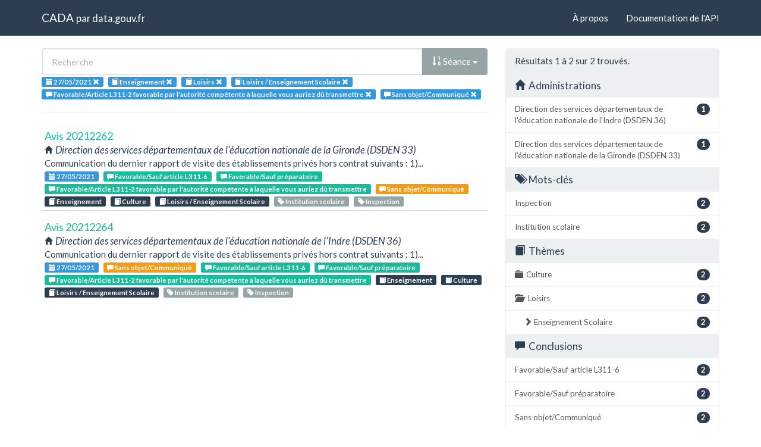

--- FILE ---
content_type: text/html; charset=utf-8
request_url: https://cada.data.gouv.fr/search?topic=Enseignement&topic=Loisirs+&topic=Loisirs+%2F+Enseignement+Scolaire&session=2021-05-27&sort=session+asc&page=1&meaning=Favorable%2FArticle+L311-2+favorable+par+l%27autorit%C3%A9+comp%C3%A9tente+%C3%A0+laquelle+vous+auriez+d%C3%BB+transmettre&meaning=Sans+objet%2FCommuniqu%C3%A9
body_size: 3358
content:
<!doctype html>
<html lang="fr">
<head>
    <meta charset="utf-8">
    <meta name="viewport" content="width=device-width, initial-scale=1">
    <link rel="icon" href="data:," />

    <title>Recherche - CADA</title>

    
    <link rel="stylesheet" href="/static/css/cada.min.css?6f0de776" />
    
</head>
<body>
    <main class="wrapper">
        <nav class="navbar navbar-default navbar-static-top" role="navigation">
            <div class="container">
                <!-- Brand and toggle get grouped for better mobile display -->
                <div class="navbar-header">
                    <button type="button" class="navbar-toggle" data-toggle="collapse" data-target=".navbar-collapse">
                        <span class="sr-only">Toggle navigation</span>
                        <span class="icon-bar"></span>
                        <span class="icon-bar"></span>
                        <span class="icon-bar"></span>
                    </button>
                    <div class="navbar-brand">
                        <a href="/">CADA</a>
                        <small>
                        par
                        <a href="http://www.data.gouv.fr">data.gouv.fr</a>
                        </small>
                    </div>
                </div>

                <div class="collapse navbar-collapse">
                    <ul class="nav navbar-nav navbar-right">
                        <li><a href="/about">À propos</a></li>
                        <li><a href="/api/">Documentation de l'API</a></li>
                    </ul>
                    
                    
                    
                </div>
            </div>
        </nav>


        <div class="container">
            

            <div class="page">
            
<div class="row">
    <div class="col-md-8">

        <div class="row">
            <form class="col-lg-12" action="/search?topic=Enseignement&amp;session=2021-05-27&amp;sort=session+asc&amp;page=1&amp;meaning=Favorable%2FArticle+L311-2+favorable+par+l%27autorit%C3%A9+comp%C3%A9tente+%C3%A0+laquelle+vous+auriez+d%C3%BB+transmettre">
                <div class="input-group">
                    <input type="text" name="q" class="form-control"
                        placeholder="Recherche" value="">
                    <div class="input-group-btn">
                        <button type="button" class="btn btn-default dropdown-toggle" data-toggle="dropdown">
                            
                                
                                
                                
                                <span class="glyphicon glyphicon-sort-by-order"></span>
                                Séance
                            
                            <span class="caret"></span>
                        </button>
                        <ul class="dropdown-menu pull-right">
                            <li>
                                <a href="https://cada.data.gouv.fr/search?topic=Enseignement&amp;topic=Loisirs+&amp;topic=Loisirs+%2F+Enseignement+Scolaire&amp;session=2021-05-27&amp;page=1&amp;meaning=Favorable%2FArticle+L311-2+favorable+par+l%27autorit%C3%A9+comp%C3%A9tente+%C3%A0+laquelle+vous+auriez+d%C3%BB+transmettre&amp;meaning=Sans+objet%2FCommuniqu%C3%A9">
                                    Pertinence
                                </a>
                            </li>
                            
                                




<li>
    <a href="https://cada.data.gouv.fr/search?topic=Enseignement&amp;topic=Loisirs+&amp;topic=Loisirs+%2F+Enseignement+Scolaire&amp;session=2021-05-27&amp;sort=topic+asc&amp;meaning=Favorable%2FArticle+L311-2+favorable+par+l%27autorit%C3%A9+comp%C3%A9tente+%C3%A0+laquelle+vous+auriez+d%C3%BB+transmettre&amp;meaning=Sans+objet%2FCommuniqu%C3%A9">
        <span class="glyphicon glyphicon-sort-by-alphabet"></span>
        Thème
    </a>
</li>


<li>
    <a href="https://cada.data.gouv.fr/search?topic=Enseignement&amp;topic=Loisirs+&amp;topic=Loisirs+%2F+Enseignement+Scolaire&amp;session=2021-05-27&amp;sort=topic+desc&amp;meaning=Favorable%2FArticle+L311-2+favorable+par+l%27autorit%C3%A9+comp%C3%A9tente+%C3%A0+laquelle+vous+auriez+d%C3%BB+transmettre&amp;meaning=Sans+objet%2FCommuniqu%C3%A9">
        <span class="glyphicon glyphicon-sort-by-alphabet-alt"></span>
        Thème
    </a>
</li>


                            
                                




<li>
    <a href="https://cada.data.gouv.fr/search?topic=Enseignement&amp;topic=Loisirs+&amp;topic=Loisirs+%2F+Enseignement+Scolaire&amp;session=2021-05-27&amp;sort=administration+asc&amp;meaning=Favorable%2FArticle+L311-2+favorable+par+l%27autorit%C3%A9+comp%C3%A9tente+%C3%A0+laquelle+vous+auriez+d%C3%BB+transmettre&amp;meaning=Sans+objet%2FCommuniqu%C3%A9">
        <span class="glyphicon glyphicon-sort-by-alphabet"></span>
        Administration
    </a>
</li>


<li>
    <a href="https://cada.data.gouv.fr/search?topic=Enseignement&amp;topic=Loisirs+&amp;topic=Loisirs+%2F+Enseignement+Scolaire&amp;session=2021-05-27&amp;sort=administration+desc&amp;meaning=Favorable%2FArticle+L311-2+favorable+par+l%27autorit%C3%A9+comp%C3%A9tente+%C3%A0+laquelle+vous+auriez+d%C3%BB+transmettre&amp;meaning=Sans+objet%2FCommuniqu%C3%A9">
        <span class="glyphicon glyphicon-sort-by-alphabet-alt"></span>
        Administration
    </a>
</li>


                            
                                




<li>
    <a href="https://cada.data.gouv.fr/search?topic=Enseignement&amp;topic=Loisirs+&amp;topic=Loisirs+%2F+Enseignement+Scolaire&amp;session=2021-05-27&amp;sort=session+desc&amp;meaning=Favorable%2FArticle+L311-2+favorable+par+l%27autorit%C3%A9+comp%C3%A9tente+%C3%A0+laquelle+vous+auriez+d%C3%BB+transmettre&amp;meaning=Sans+objet%2FCommuniqu%C3%A9">
        <span class="glyphicon glyphicon-sort-by-order-alt"></span>
        Séance
    </a>
</li>


<li>
    <a href="https://cada.data.gouv.fr/search?topic=Enseignement&amp;topic=Loisirs+&amp;topic=Loisirs+%2F+Enseignement+Scolaire&amp;session=2021-05-27&amp;sort=session+asc&amp;meaning=Favorable%2FArticle+L311-2+favorable+par+l%27autorit%C3%A9+comp%C3%A9tente+%C3%A0+laquelle+vous+auriez+d%C3%BB+transmettre&amp;meaning=Sans+objet%2FCommuniqu%C3%A9">
        <span class="glyphicon glyphicon-sort-by-order"></span>
        Séance
    </a>
</li>


                            
                        </ul>
                    </div>
                </div>
            </form>
        </div>

        <div class="row">
            <div class="col-sm-12 label-list">
                



                


<span class="tag label label-info" title="Séance">
    
    <span class="glyphicon glyphicon-calendar"></span>
    
    <span>27/05/2021</span>
    <a href="https://cada.data.gouv.fr/search?topic=Enseignement&topic=Loisirs+&topic=Loisirs+%2F+Enseignement+Scolaire&sort=session+asc&meaning=Favorable%2FArticle+L311-2+favorable+par+l%27autorit%C3%A9+comp%C3%A9tente+%C3%A0+laquelle+vous+auriez+d%C3%BB+transmettre&meaning=Sans+objet%2FCommuniqu%C3%A9">
        <span class="close-icon glyphicon glyphicon-remove"></span>
    </a>
</span>


                



                


<span class="tag label label-info" title="Thème">
    
    <span class="glyphicon glyphicon-book"></span>
    
    <span>Enseignement</span>
    <a href="https://cada.data.gouv.fr/search?session=2021-05-27&sort=session+asc&meaning=Favorable%2FArticle+L311-2+favorable+par+l%27autorit%C3%A9+comp%C3%A9tente+%C3%A0+laquelle+vous+auriez+d%C3%BB+transmettre&meaning=Sans+objet%2FCommuniqu%C3%A9&topic=Loisirs+&topic=Loisirs+%2F+Enseignement+Scolaire">
        <span class="close-icon glyphicon glyphicon-remove"></span>
    </a>
</span>

<span class="tag label label-info" title="Thème">
    
    <span class="glyphicon glyphicon-book"></span>
    
    <span>Loisirs </span>
    <a href="https://cada.data.gouv.fr/search?session=2021-05-27&sort=session+asc&meaning=Favorable%2FArticle+L311-2+favorable+par+l%27autorit%C3%A9+comp%C3%A9tente+%C3%A0+laquelle+vous+auriez+d%C3%BB+transmettre&meaning=Sans+objet%2FCommuniqu%C3%A9&topic=Enseignement&topic=Loisirs+%2F+Enseignement+Scolaire">
        <span class="close-icon glyphicon glyphicon-remove"></span>
    </a>
</span>

<span class="tag label label-info" title="Thème">
    
    <span class="glyphicon glyphicon-book"></span>
    
    <span>Loisirs / Enseignement Scolaire</span>
    <a href="https://cada.data.gouv.fr/search?session=2021-05-27&sort=session+asc&meaning=Favorable%2FArticle+L311-2+favorable+par+l%27autorit%C3%A9+comp%C3%A9tente+%C3%A0+laquelle+vous+auriez+d%C3%BB+transmettre&meaning=Sans+objet%2FCommuniqu%C3%A9&topic=Enseignement&topic=Loisirs+">
        <span class="close-icon glyphicon glyphicon-remove"></span>
    </a>
</span>


                



                


<span class="tag label label-info" title="Conclusion">
    
    <span class="glyphicon glyphicon-comment"></span>
    
    <span>Favorable/Article L311-2 favorable par l&#39;autorité compétente à laquelle vous auriez dû transmettre</span>
    <a href="https://cada.data.gouv.fr/search?topic=Enseignement&topic=Loisirs+&topic=Loisirs+%2F+Enseignement+Scolaire&session=2021-05-27&sort=session+asc&meaning=Sans+objet%2FCommuniqu%C3%A9">
        <span class="close-icon glyphicon glyphicon-remove"></span>
    </a>
</span>

<span class="tag label label-info" title="Conclusion">
    
    <span class="glyphicon glyphicon-comment"></span>
    
    <span>Sans objet/Communiqué</span>
    <a href="https://cada.data.gouv.fr/search?topic=Enseignement&topic=Loisirs+&topic=Loisirs+%2F+Enseignement+Scolaire&session=2021-05-27&sort=session+asc&meaning=Favorable%2FArticle+L311-2+favorable+par+l%27autorit%C3%A9+comp%C3%A9tente+%C3%A0+laquelle+vous+auriez+d%C3%BB+transmettre">
        <span class="close-icon glyphicon glyphicon-remove"></span>
    </a>
</span>


            </div>
        </div>

        <hr/>

        <ul class="list-unstyled search-result">
            
            <li>
                <a class="title" href="/20212262/">
                    Avis 20212262
                </a>
                <div class="subtitle">
                    <span class="glyphicon glyphicon-home"></span>
                    Direction des services départementaux de l&#39;éducation nationale de la Gironde (DSDEN 33)
                </div>
                <div class="excerpt">Communication du dernier rapport de visite des établissements privés hors contrat suivants :
1)...</div>
                <div class="label-list">
                    <a class="label label-info" title="Séance"
                        href="/search?session=2021-05-27">
                        <span class="glyphicon glyphicon-calendar"></span>
                        27/05/2021
                    </a>
                    
                    <a
                        
                        class="label label-success"
                        
                        title="Conclusion"
                        href="/search?meaning=Favorable%2FSauf+article+L311-6">
                        <span class="glyphicon glyphicon-comment"></span>
                        Favorable/Sauf article L311-6
                    </a>
                    
                    <a
                        
                        class="label label-success"
                        
                        title="Conclusion"
                        href="/search?meaning=Favorable%2FSauf+pr%C3%A9paratoire">
                        <span class="glyphicon glyphicon-comment"></span>
                        Favorable/Sauf préparatoire
                    </a>
                    
                    <a
                        
                        class="label label-success"
                        
                        title="Conclusion"
                        href="/search?meaning=Favorable%2FArticle+L311-2+favorable+par+l%27autorit%C3%A9+comp%C3%A9tente+%C3%A0+laquelle+vous+auriez+d%C3%BB+transmettre">
                        <span class="glyphicon glyphicon-comment"></span>
                        Favorable/Article L311-2 favorable par l&#39;autorité compétente à laquelle vous auriez dû transmettre
                    </a>
                    
                    <a
                        
                        class="label label-warning"
                        
                        title="Conclusion"
                        href="/search?meaning=Sans+objet%2FCommuniqu%C3%A9">
                        <span class="glyphicon glyphicon-comment"></span>
                        Sans objet/Communiqué
                    </a>
                    
                    
                    <a class="label label-primary" title="Thème"
                        href="/search?topic=Enseignement">
                        <span class="glyphicon glyphicon-book"></span>
                        Enseignement
                    </a>
                    
                    <a class="label label-primary" title="Thème"
                        href="/search?topic=Culture">
                        <span class="glyphicon glyphicon-book"></span>
                        Culture
                    </a>
                    
                    <a class="label label-primary" title="Thème"
                        href="/search?topic=Loisirs+%2F+Enseignement+Scolaire">
                        <span class="glyphicon glyphicon-book"></span>
                        Loisirs / Enseignement Scolaire
                    </a>
                    
                    
                    <a class="label label-default" title="Tag"
                        href="/search?tag=Institution+scolaire">
                        <span class="glyphicon glyphicon-tag"></span>
                        Institution scolaire
                    </a>
                    
                    <a class="label label-default" title="Tag"
                        href="/search?tag=Inspection">
                        <span class="glyphicon glyphicon-tag"></span>
                        Inspection
                    </a>
                    
                </div>
            </li>
            
            <li>
                <a class="title" href="/20212264/">
                    Avis 20212264
                </a>
                <div class="subtitle">
                    <span class="glyphicon glyphicon-home"></span>
                    Direction des services départementaux de l&#39;éducation nationale de l&#39;Indre (DSDEN 36)
                </div>
                <div class="excerpt">Communication du dernier rapport de visite des établissements privés hors contrat suivants :
1)...</div>
                <div class="label-list">
                    <a class="label label-info" title="Séance"
                        href="/search?session=2021-05-27">
                        <span class="glyphicon glyphicon-calendar"></span>
                        27/05/2021
                    </a>
                    
                    <a
                        
                        class="label label-warning"
                        
                        title="Conclusion"
                        href="/search?meaning=Sans+objet%2FCommuniqu%C3%A9">
                        <span class="glyphicon glyphicon-comment"></span>
                        Sans objet/Communiqué
                    </a>
                    
                    <a
                        
                        class="label label-success"
                        
                        title="Conclusion"
                        href="/search?meaning=Favorable%2FSauf+article+L311-6">
                        <span class="glyphicon glyphicon-comment"></span>
                        Favorable/Sauf article L311-6
                    </a>
                    
                    <a
                        
                        class="label label-success"
                        
                        title="Conclusion"
                        href="/search?meaning=Favorable%2FSauf+pr%C3%A9paratoire">
                        <span class="glyphicon glyphicon-comment"></span>
                        Favorable/Sauf préparatoire
                    </a>
                    
                    <a
                        
                        class="label label-success"
                        
                        title="Conclusion"
                        href="/search?meaning=Favorable%2FArticle+L311-2+favorable+par+l%27autorit%C3%A9+comp%C3%A9tente+%C3%A0+laquelle+vous+auriez+d%C3%BB+transmettre">
                        <span class="glyphicon glyphicon-comment"></span>
                        Favorable/Article L311-2 favorable par l&#39;autorité compétente à laquelle vous auriez dû transmettre
                    </a>
                    
                    
                    <a class="label label-primary" title="Thème"
                        href="/search?topic=Enseignement">
                        <span class="glyphicon glyphicon-book"></span>
                        Enseignement
                    </a>
                    
                    <a class="label label-primary" title="Thème"
                        href="/search?topic=Culture">
                        <span class="glyphicon glyphicon-book"></span>
                        Culture
                    </a>
                    
                    <a class="label label-primary" title="Thème"
                        href="/search?topic=Loisirs+%2F+Enseignement+Scolaire">
                        <span class="glyphicon glyphicon-book"></span>
                        Loisirs / Enseignement Scolaire
                    </a>
                    
                    
                    <a class="label label-default" title="Tag"
                        href="/search?tag=Institution+scolaire">
                        <span class="glyphicon glyphicon-tag"></span>
                        Institution scolaire
                    </a>
                    
                    <a class="label label-default" title="Tag"
                        href="/search?tag=Inspection">
                        <span class="glyphicon glyphicon-tag"></span>
                        Inspection
                    </a>
                    
                </div>
            </li>
            
        </ul>

        




    </div>
    <aside class="col-md-4">

        <div class="panel panel-default">
            <div class="panel-heading">
                
                    Résultats 1
                    à 2
                    sur 2 trouvés.
                
            </div>
            


<div class="panel-heading clickable" data-toggle="collapse" data-target="#collapse-administration">
    <h3 class="panel-title">
        <span class="glyphicon glyphicon-home"></span>
        Administrations
    </h3>
</div>
<div id="collapse-administration" class="list-group collapse in">
    
        
        <a href="https://cada.data.gouv.fr/search?topic=Enseignement&amp;topic=Loisirs+&amp;topic=Loisirs+%2F+Enseignement+Scolaire&amp;session=2021-05-27&amp;sort=session+asc&amp;page=1&amp;meaning=Favorable%2FArticle+L311-2+favorable+par+l%27autorit%C3%A9+comp%C3%A9tente+%C3%A0+laquelle+vous+auriez+d%C3%BB+transmettre&amp;meaning=Sans+objet%2FCommuniqu%C3%A9&amp;administration=Direction+des+services+d%C3%A9partementaux+de+l%27%C3%A9ducation+nationale+de+l%27Indre+%28DSDEN+36%29"
            class="list-group-item" title="Direction des services départementaux de l&#39;éducation nationale de l&#39;Indre (DSDEN 36)">
            <span class="badge pull-right">1</span>
            Direction des services départementaux de l&#39;éducation nationale de l&#39;Indre (DSDEN 36)
        </a>
        
    
        
        <a href="https://cada.data.gouv.fr/search?topic=Enseignement&amp;topic=Loisirs+&amp;topic=Loisirs+%2F+Enseignement+Scolaire&amp;session=2021-05-27&amp;sort=session+asc&amp;page=1&amp;meaning=Favorable%2FArticle+L311-2+favorable+par+l%27autorit%C3%A9+comp%C3%A9tente+%C3%A0+laquelle+vous+auriez+d%C3%BB+transmettre&amp;meaning=Sans+objet%2FCommuniqu%C3%A9&amp;administration=Direction+des+services+d%C3%A9partementaux+de+l%27%C3%A9ducation+nationale+de+la+Gironde+%28DSDEN+33%29"
            class="list-group-item" title="Direction des services départementaux de l&#39;éducation nationale de la Gironde (DSDEN 33)">
            <span class="badge pull-right">1</span>
            Direction des services départementaux de l&#39;éducation nationale de la Gironde (DSDEN 33)
        </a>
        
    
</div>


            



            


<div class="panel-heading clickable" data-toggle="collapse" data-target="#collapse-tag">
    <h3 class="panel-title">
        <span class="glyphicon glyphicon-tags"></span>
        Mots-clés
    </h3>
</div>
<div id="collapse-tag" class="list-group collapse in">
    
        
        <a href="https://cada.data.gouv.fr/search?topic=Enseignement&amp;topic=Loisirs+&amp;topic=Loisirs+%2F+Enseignement+Scolaire&amp;session=2021-05-27&amp;sort=session+asc&amp;page=1&amp;meaning=Favorable%2FArticle+L311-2+favorable+par+l%27autorit%C3%A9+comp%C3%A9tente+%C3%A0+laquelle+vous+auriez+d%C3%BB+transmettre&amp;meaning=Sans+objet%2FCommuniqu%C3%A9&amp;tag=Inspection"
            class="list-group-item" title="Inspection">
            <span class="badge pull-right">2</span>
            Inspection
        </a>
        
    
        
        <a href="https://cada.data.gouv.fr/search?topic=Enseignement&amp;topic=Loisirs+&amp;topic=Loisirs+%2F+Enseignement+Scolaire&amp;session=2021-05-27&amp;sort=session+asc&amp;page=1&amp;meaning=Favorable%2FArticle+L311-2+favorable+par+l%27autorit%C3%A9+comp%C3%A9tente+%C3%A0+laquelle+vous+auriez+d%C3%BB+transmettre&amp;meaning=Sans+objet%2FCommuniqu%C3%A9&amp;tag=Institution+scolaire"
            class="list-group-item" title="Institution scolaire">
            <span class="badge pull-right">2</span>
            Institution scolaire
        </a>
        
    
</div>


            


<div class="panel-heading clickable" data-toggle="collapse" data-target="#collapse-topic">
    <h3 class="panel-title">
        <span class="glyphicon glyphicon-book"></span>
        Thèmes
    </h3>
</div>
<div id="collapse-topic" class="list-group collapse in">
    
        
        <a href="https://cada.data.gouv.fr/search?topic=Enseignement&amp;topic=Loisirs+&amp;topic=Loisirs+%2F+Enseignement+Scolaire&amp;topic=Culture&amp;session=2021-05-27&amp;sort=session+asc&amp;page=1&amp;meaning=Favorable%2FArticle+L311-2+favorable+par+l%27autorit%C3%A9+comp%C3%A9tente+%C3%A0+laquelle+vous+auriez+d%C3%BB+transmettre&amp;meaning=Sans+objet%2FCommuniqu%C3%A9"
            class="list-group-item" title="Culture">
            <span class="glyphicon glyphicon-folder-close"></span>
            <span class="badge pull-right">2</span>
            Culture
        </a>
            
        
    
        
    
        
        <a href="https://cada.data.gouv.fr/search?topic=Enseignement&amp;topic=Loisirs+&amp;topic=Loisirs+%2F+Enseignement+Scolaire&amp;session=2021-05-27&amp;sort=session+asc&amp;page=1&amp;meaning=Favorable%2FArticle+L311-2+favorable+par+l%27autorit%C3%A9+comp%C3%A9tente+%C3%A0+laquelle+vous+auriez+d%C3%BB+transmettre&amp;meaning=Sans+objet%2FCommuniqu%C3%A9"
            class="list-group-item" title="Loisirs ">
            <span class="glyphicon glyphicon-folder-open"></span>
            <span class="badge pull-right">2</span>
            Loisirs 
        </a>
            
            
            <a href="https://cada.data.gouv.fr/search?topic=Enseignement&amp;topic=Loisirs+&amp;topic=Loisirs+%2F+Enseignement+Scolaire&amp;session=2021-05-27&amp;sort=session+asc&amp;page=1&amp;meaning=Favorable%2FArticle+L311-2+favorable+par+l%27autorit%C3%A9+comp%C3%A9tente+%C3%A0+laquelle+vous+auriez+d%C3%BB+transmettre&amp;meaning=Sans+objet%2FCommuniqu%C3%A9"
                class="list-group-item nested"
                title=" Enseignement Scolaire">
                <span class="glyphicon glyphicon-chevron-right"></span>
                <span class="badge pull-right">2</span>
                 Enseignement Scolaire
            </a>
            
            
        
    
</div>


            


<div class="panel-heading clickable" data-toggle="collapse" data-target="#collapse-meaning">
    <h3 class="panel-title">
        <span class="glyphicon glyphicon-comment"></span>
        Conclusions
    </h3>
</div>
<div id="collapse-meaning" class="list-group collapse in">
    
        
    
        
        <a href="https://cada.data.gouv.fr/search?topic=Enseignement&amp;topic=Loisirs+&amp;topic=Loisirs+%2F+Enseignement+Scolaire&amp;session=2021-05-27&amp;sort=session+asc&amp;page=1&amp;meaning=Favorable%2FArticle+L311-2+favorable+par+l%27autorit%C3%A9+comp%C3%A9tente+%C3%A0+laquelle+vous+auriez+d%C3%BB+transmettre&amp;meaning=Sans+objet%2FCommuniqu%C3%A9&amp;meaning=Favorable%2FSauf+article+L311-6"
            class="list-group-item" title="Favorable/Sauf article L311-6">
            <span class="badge pull-right">2</span>
            Favorable/Sauf article L311-6
        </a>
        
    
        
        <a href="https://cada.data.gouv.fr/search?topic=Enseignement&amp;topic=Loisirs+&amp;topic=Loisirs+%2F+Enseignement+Scolaire&amp;session=2021-05-27&amp;sort=session+asc&amp;page=1&amp;meaning=Favorable%2FArticle+L311-2+favorable+par+l%27autorit%C3%A9+comp%C3%A9tente+%C3%A0+laquelle+vous+auriez+d%C3%BB+transmettre&amp;meaning=Sans+objet%2FCommuniqu%C3%A9&amp;meaning=Favorable%2FSauf+pr%C3%A9paratoire"
            class="list-group-item" title="Favorable/Sauf préparatoire">
            <span class="badge pull-right">2</span>
            Favorable/Sauf préparatoire
        </a>
        
    
        
        <a href="https://cada.data.gouv.fr/search?topic=Enseignement&amp;topic=Loisirs+&amp;topic=Loisirs+%2F+Enseignement+Scolaire&amp;session=2021-05-27&amp;sort=session+asc&amp;page=1&amp;meaning=Favorable%2FArticle+L311-2+favorable+par+l%27autorit%C3%A9+comp%C3%A9tente+%C3%A0+laquelle+vous+auriez+d%C3%BB+transmettre&amp;meaning=Sans+objet%2FCommuniqu%C3%A9"
            class="list-group-item" title="Sans objet/Communiqué">
            <span class="badge pull-right">2</span>
            Sans objet/Communiqué
        </a>
        
    
</div>


            



        </div>

    </aside>
</div>


            </div>
        </div>

        <section class="footer">
    <div class="container">
        <footer class="row">

            <section class="col-xs-12 col-sm-6 col-md-4 col-lg-4">
                <h5>Ce site</h5>
                <p>Ce site est une réutilisation du <a href="https://www.data.gouv.fr/dataset/avis-et-conseils-de-la-cada">jeu de données Avis et conseil de la CADA</a> publié sur le site <a href="http://www.data.gouv.fr/">data.gouv.fr</a>.</p>
                <p>Il permet de rechercher et explorer simplement les avis et conseils émis par la CADA depuis 1984.</p>
            </section>

            <section class="col-xs-6 col-sm-3 col-md-2 col-lg-2">
                <h5>Réseau</h5>
                <ul>
                    <li><a href="https://www.info.gouv.fr/">info.gouv.fr</a></li>
                    <li><a href="https://www.france.fr/">France.fr</a></li>
                    <li><a href="https://www.legifrance.gouv.fr/">Legifrance.gouv.fr </a></li>
                    <li><a href="https://www.service-public.fr/">Service-public.fr</a></li>
                    <li><a href="https://opendatafrance.fr/">Opendata France</a></li>
                    <li><a href="https://www.cada.fr/">CADA.fr</a></li>
                </ul>
            </section>

            <section class="col-xs-6 col-sm-3 col-md-4 col-lg-4">
                <h5>Contact</h5>
                <ul>
                    <li><a href="https://twitter.com/Etalab">Twitter</a></li>
                    <li><a href="https://github.com/etalab">GitHub</a></li>
                    <li><a href="https://support.data.gouv.fr/">Support</a></li>
                </ul>
            </section>

            <section class="col-xs-9 col-xs-offset-3 col-sm-offset-0 col-sm-2 col-md-2 col-lg-2">
                <a href="https://www.etalab.gouv.fr/">
                <img class="logo" src="/static/img/etalab.svg" />
                </a>
            </section>

            <p class="bottom-right"><a href="#">Haut de page</a></p>

        </footer>
    </div>
</section>
    </main>

    
    <script type="text/javascript" src="/static/js/cada.min.js?917413cd"></script>
    
    

    
<!-- Piwik -->
<script type="text/javascript">
  var _paq = _paq || [];
  _paq.push(["trackPageView"]);
  _paq.push(["enableLinkTracking"]);

  (function() {
    var u=(("https:" == document.location.protocol) ? "https" : "http") + "://stats.data.gouv.fr/";
    _paq.push(["setTrackerUrl", u+"piwik.php"]);
    _paq.push(["setSiteId", "3"]);
    var d=document, g=d.createElement("script"), s=d.getElementsByTagName("script")[0]; g.type="text/javascript";
    g.defer=true; g.async=true; g.src=u+"piwik.js"; s.parentNode.insertBefore(g,s);
  })();
</script>
<!-- End Piwik Code -->

</body>
</html>